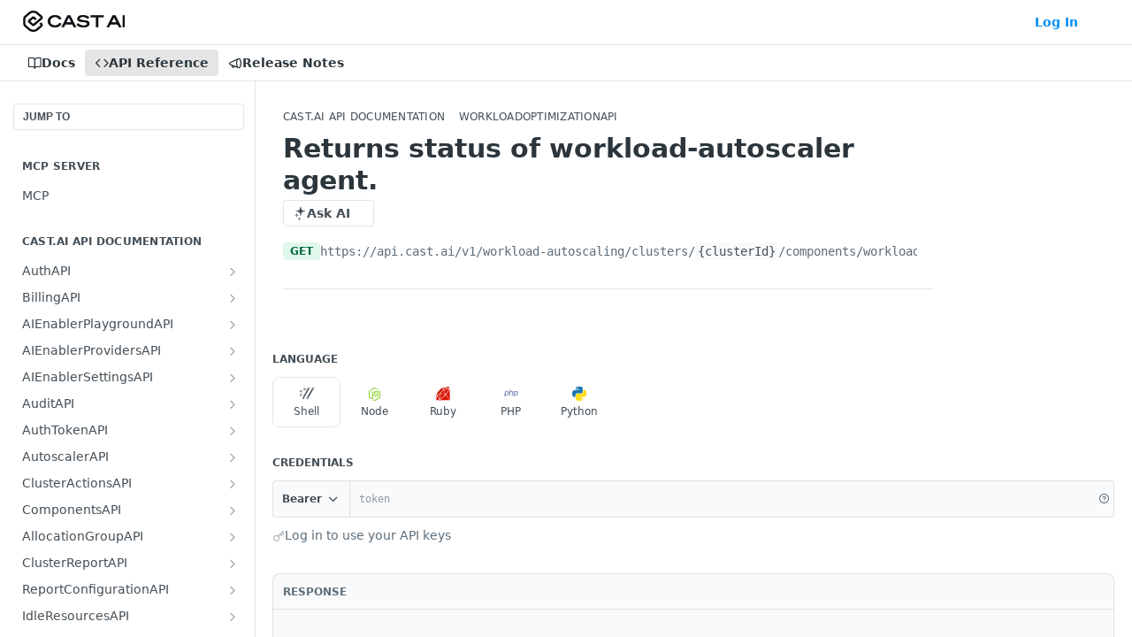

--- FILE ---
content_type: application/javascript; charset=UTF-8
request_url: https://cdn.readme.io/public/hub/web/8706.d81a68563bdb5505022e.js
body_size: 6499
content:
!function(){try{var e="undefined"!=typeof window?window:"undefined"!=typeof global?global:"undefined"!=typeof self?self:{},r=(new Error).stack;r&&(e._sentryDebugIds=e._sentryDebugIds||{},e._sentryDebugIds[r]="4140ba18-d5c5-4f5a-bbc8-00b6e0b1c59b",e._sentryDebugIdIdentifier="sentry-dbid-4140ba18-d5c5-4f5a-bbc8-00b6e0b1c59b")}catch(e){}}();var _global="undefined"!=typeof window?window:"undefined"!=typeof global?global:"undefined"!=typeof self?self:{};_global.SENTRY_RELEASE={id:"5.576.0"},(self.__LOADABLE_LOADED_CHUNKS__=self.__LOADABLE_LOADED_CHUNKS__||[]).push([[8706,5171],{61598:(e,r,n)=>{n.d(r,{A:()=>i});var t=n(42752),a=n(96521);const i={freelaunch:{type:t.OL.FREE,title:a.uy[t.OL.FREE],description:"Create a foundation using your API reference.",aiDescription:"Included AI Features",priceMonth:0,priceAnnual:0,features:[{icon:"fa-book-open",label:"API Versions"},{icon:"fa-code-simple",label:"Interactive API Reference"},{icon:"fa-file-pen",label:"Markdown Editor"},{icon:"fa-brush",label:"Customizable Themes"}],aiFeatures:[{icon:"fa-square-caret-down",label:"AI Dropdown"},{icon:"fa-book-atlas",label:"LLMs.txt"},{icon:"fa-server",label:"MCP Server"}]},startup:{type:t.OL.STARTUP,title:a.uy[t.OL.STARTUP],description:"For teams looking to build out their docs and create a community.",aiDescription:"All free AI features, plus…",priceMonth:99,priceAnnual:79,features:[{icon:"fa-arrows-rotate",label:"Bidirectional Sync"},{icon:"fa-megaphone",label:"Changelog"},{icon:"fa-comment",label:"Discussion Forum"},{icon:"fa-house",label:"Glossary"},{icon:"fa-code",label:"MDX Components"},{icon:"fa-globe",label:"Custom Domain"}],aiFeatures:[{icon:"fa-message-bot",label:"Agent Owlbert"},{icon:"fa-feather",label:"AI Doc Linting"},{icon:"fa-brain",label:"Docs Audit Preview"}]},business:{type:t.OL.BUSINESS,title:a.uy[t.OL.BUSINESS],description:"For teams who want more styling and management tools.",aiDescription:"All free AI features, plus…",priceMonth:399,priceAnnual:349,features:[{icon:"fa-badge-check",label:"Reviews"},{icon:"fa-code-branch",label:"Branching in ReadMe"},{icon:"fa-delete-left",label:"No ReadMe Branding"},{icon:"fa-brackets-curly",label:"CSS/HTML"},{icon:"fa-recycle",label:"Reusable Content"},{icon:"fa-download",label:"Export Metrics"}],aiFeatures:[{icon:"fa-message-bot",label:"Agent Owlbert"},{icon:"fa-feather",label:"AI Doc Linting"},{icon:"fa-brain",label:"Docs Audit Preview"}]},enterprise:{type:t.OL.ENTERPRISE,title:a.uy[t.OL.ENTERPRISE],description:"For organizations looking to build scalable docs with multi-project management and security needs.",aiDescription:"Exclusive AI Enhancements",priceMonth:"Contact Us",priceAnnual:"Contact Us",features:[{icon:"fa-keyboard",label:"Dev & Design Help"},{icon:"fa-users",label:"More Roles & Permissions"},{icon:"fa-box-taped",label:"Shared Component Library"},{icon:"fa-brackets-square",label:"Custom JavaScript"},{icon:"fa-list-timeline",label:"Audit Logs"},{icon:"fa-lock-keyhole",label:"SSO"}],aiFeatures:[{icon:"fa-plus",label:"Everything in Business"},{icon:"fa-brain",label:"Full Docs Audit with history"},{icon:"fa-square-terminal",label:"Ask AI API Access"},{icon:"fa-book-sparkles",label:"Custom AI Context"},{icon:"fa-book-atlas",label:"Global Lint Rules"}]}}},60242:(e,r,n)=>{n.d(r,{A:()=>w});var t=n(67136),a=n(22866),i=n.n(a),s=n(81198),o=n.n(s),l=n(83902),c=n.n(l),d=n(16349),u=n.n(d),p=n(23922),f=n.n(p),b=n(96837),g=n.n(b),m=n(57627),y=n.n(m),h=n(31085),v=n(22675),x=n(71075),A=n(1798);function j(e,r){var n=Object.keys(e);if(Object.getOwnPropertySymbols){var t=Object.getOwnPropertySymbols(e);r&&(t=t.filter((function(r){return Object.getOwnPropertyDescriptor(e,r).enumerable}))),n.push.apply(n,t)}return n}function E(e){for(var r=1;r<arguments.length;r++){var n=null!=arguments[r]?arguments[r]:{};r%2?j(Object(n),!0).forEach((function(r){(0,t.A)(e,r,n[r])})):Object.getOwnPropertyDescriptors?Object.defineProperties(e,Object.getOwnPropertyDescriptors(n)):j(Object(n)).forEach((function(r){Object.defineProperty(e,r,Object.getOwnPropertyDescriptor(n,r))}))}return e}var O=(0,v.Ay)({resolved:{},chunkName:function(){return"ConnectMetadata"},isReady:function(e){var r=this.resolve(e);return!0===this.resolved[r]&&!!n.m[r]},importAsync:function(){return n.e(1924).then(n.bind(n,41616))},requireAsync:function(e){var r=this,n=this.resolve(e);return this.resolved[n]=!1,this.importAsync(e).then((function(e){return r.resolved[n]=!0,e}))},requireSync:function e(r){var t=this.resolve(r);return n(t)},resolve:function e(){return 41616}},{ssr:!0});function w(e){var r=e.next,n=e.props,t=(0,x.A)(n),a=t.redirected,i=t.redirectedPath,s=t.state;if(a&&i){var o=i.startsWith(n.baseUrl)?i.replace(n.baseUrl,""):i;return(0,h.jsx)(A.A,{to:o})}return(0,h.jsx)(O,{children:(0,h.jsx)(r,E(E({},n),s))})}},88499:(e,r,n)=>{n.d(r,{T:()=>s,u:()=>o});var t=n(49555),a=n(31085),i=n(14041),s=(0,i.createContext)(void 0);function o(e){var r=e.children,n=(0,i.useState)(!1),o=(0,t.A)(n,2),l=o[0],c=o[1];return(0,a.jsx)(s.Provider,{value:{isReordered:l,setIsReordered:c},children:r})}},11350:(e,r,n)=>{n.d(r,{Ay:()=>w,xT:()=>b,xU:()=>y,gq:()=>A,ag:()=>P});n(83902),n(16349),n(23922),n(96837),n(57627);var t=n(67136),a=n(49555),i=n(31085),s=n(14041),o=n(59503),l=n(62121),c=n(86090),d=n(33829),u=n(50084),p=(0,s.createContext)(null),f=function(e){var r=e.children,n=(0,s.useState)("static-value-placeholder"),t=(0,a.A)(n,2),o=t[0],l=t[1],f=(0,c.zy)().pathname,b=(P().formState.defaultValues,(0,u.f8)((function(e){return[e.document.isSaving,e.document.setUpdateSource,e.document.updateSource]}))),g=(0,a.A)(b,3),m=g[0],y=g[1],h=g[2],v=(0,s.useCallback)((function(){l((0,d.A)())}),[]);return(0,s.useEffect)((function(){v()}),[v,f]),(0,s.useEffect)((function(){!m&&h&&"ai-agent"===h&&(v(),y(null))}),[h,m,v,y]),(0,i.jsx)(p.Provider,{value:(0,s.useMemo)((function(){return{refreshEditorKey:v,editorKey:o}}),[o,v]),children:r})};function b(){var e=(0,s.useContext)(p);if(!e)throw new Error("EditorKeyContext.Provider is missing");return e}var g=(0,s.createContext)(null),m=function(e){var r=e.children,n=(0,s.useState)(null),t=(0,a.A)(n,2),o=t[0],l=t[1];return(0,i.jsx)(g.Provider,{value:(0,s.useMemo)((function(){return{editorValueProxy:o,setEditorValueProxy:l}}),[o]),children:r})};function y(){var e=(0,s.useContext)(g);if(!e)throw new Error("EditorValueProxyContext.Provider is missing");return e}var h=n(71772),v=(0,s.createContext)(null),x=function(e){var r=e.children,n=(0,h.Oo)().confirm;return(0,i.jsx)(v.Provider,{value:{confirm:n},children:r})};function A(){var e=(0,s.useContext)(v);if(!e)throw new Error("FormConfirmationContext.Provider is missing");return e}var j=n(88499);function E(e,r){var n=Object.keys(e);if(Object.getOwnPropertySymbols){var t=Object.getOwnPropertySymbols(e);r&&(t=t.filter((function(r){return Object.getOwnPropertyDescriptor(e,r).enumerable}))),n.push.apply(n,t)}return n}function O(e){for(var r=1;r<arguments.length;r++){var n=null!=arguments[r]?arguments[r]:{};r%2?E(Object(n),!0).forEach((function(r){(0,t.A)(e,r,n[r])})):Object.getOwnPropertyDescriptors?Object.defineProperties(e,Object.getOwnPropertyDescriptors(n)):E(Object(n)).forEach((function(r){Object.defineProperty(e,r,Object.getOwnPropertyDescriptor(n,r))}))}return e}function w(e){var r=e.children,n=(0,l.f8)((function(e){return[e.document.data]})),t=(0,a.A)(n,1)[0],c=(0,s.useMemo)((function(){return t||{}}),[t]),d=(0,o.mN)({defaultValues:c});return(0,s.useEffect)((function(){d.reset(c)}),[c,d]),(0,i.jsx)(o.Op,O(O({},d),{},{children:(0,i.jsx)(j.u,{children:(0,i.jsx)(f,{children:(0,i.jsx)(m,{children:(0,i.jsx)(x,{children:r})})})})}))}var P=function(){return(0,o.xW)()}},41275:(e,r,n)=>{n.d(r,{Jh:()=>j,Ay:()=>E,lt:()=>v});n(83902),n(16349),n(23922),n(96837),n(57627);var t=n(74652),a=n(67136),i=n(49555),s=n(31085),o=n(14041),l=n(86090),c=n(82297),d=n(3230),u=n(62121),p=n(50313),f=n(24453),b=n(37350),g=n(11350);n(28200);function m(e,r){var n=Object.keys(e);if(Object.getOwnPropertySymbols){var t=Object.getOwnPropertySymbols(e);r&&(t=t.filter((function(r){return Object.getOwnPropertyDescriptor(e,r).enumerable}))),n.push.apply(n,t)}return n}function y(e){for(var r=1;r<arguments.length;r++){var n=null!=arguments[r]?arguments[r]:{};r%2?m(Object(n),!0).forEach((function(r){(0,a.A)(e,r,n[r])})):Object.getOwnPropertyDescriptors?Object.defineProperties(e,Object.getOwnPropertyDescriptors(n)):m(Object(n)).forEach((function(r){Object.defineProperty(e,r,Object.getOwnPropertyDescriptor(n,r))}))}return e}function h(e,r){return e.reduce((function(e,n){var a;return[].concat((0,t.A)(e),[{category:r,name:n.title,type:"link"===n.type?"url":"endpoint"===n.type?"ref":"doc",slug:n.slug}],(0,t.A)(null!==(a=n.pages)&&void 0!==a&&a.length?h(n.pages,r):[]))}),[])}function v(e){var r=function(e){switch(e){case"endpoint":return"ref";case"changelog":return"changelog";case"custom_page":return"page";default:return"doc"}};return e.reduce((function(e,n){var a;return[].concat((0,t.A)(e),[y({category:"",name:null!==(a=n.title)&&void 0!==a?a:void 0},"link"===n.type?{type:"url",value:n.url}:{slug:n.slug,type:r(n.type)})])}),[])}function x(e,r){var n=Object.keys(e);if(Object.getOwnPropertySymbols){var t=Object.getOwnPropertySymbols(e);r&&(t=t.filter((function(r){return Object.getOwnPropertyDescriptor(e,r).enumerable}))),n.push.apply(n,t)}return n}function A(e){for(var r=1;r<arguments.length;r++){var n=null!=arguments[r]?arguments[r]:{};r%2?x(Object(n),!0).forEach((function(r){(0,a.A)(e,r,n[r])})):Object.getOwnPropertyDescriptors?Object.defineProperties(e,Object.getOwnPropertyDescriptors(n)):x(Object(n)).forEach((function(r){Object.defineProperty(e,r,Object.getOwnPropertyDescriptor(n,r))}))}return e}var j=(0,f.n)({name:"SuperHubEditorWhatsNext",useBoundaryData:function(){var e=(0,l.g)().section,r=(0,u.f8)((function(e){return[e.getApiBaseUrl,e.sidebar.data,e.defaultApiOptions]})),n=(0,i.A)(r,3),t=n[0],a=n[1],s=n[2],o=t(),d="docs"===e?a:null,p="reference"===e?a:null,f=d||!o?null:"".concat(o,"/sidebar?page_type=guide"),b=p||!o?null:"".concat(o,"/sidebar?page_type=reference"),g=A(A({},s),{},{swr:{revalidateOnMount:!0,revalidateOnFocus:!1,shouldRetryOnError:!0,suspense:!0}}),m=(0,c.Ay)(f,g).data,y=(0,c.Ay)(b,g).data;return{guidesSidebar:d||m||[],referenceSidebar:p||y||[]}}});function E(e){var r=e.guidesSidebar,n=e.referenceSidebar,a=(0,d.A)("WhatsNextEditor"),i=(0,u.Iw)((function(e){return e.data.appearance.whats_next_label})),l=(0,g.ag)().control,c=(0,o.useMemo)((function(){return[].concat((0,t.A)(null!=r?r:[]),(0,t.A)(null!=n?n:[])).reduce((function(e,r){return[].concat((0,t.A)(e),(0,t.A)(h(r.pages,r.title)))}),[])}),[r,n]);return(0,s.jsx)(p.G,{control:l,id:a("content-next"),name:"content.next",children:function(e){var r,n,a,o,l=e.field;return(0,s.jsx)(b.A,{description:null!==(r=null===(n=l.value)||void 0===n?void 0:n.description)&&void 0!==r?r:void 0,internalPages:c,isEditable:!0,label:null!=i?i:void 0,onChange:function(e){l.onChange(A(A({},l.value),{},{description:e.target.value}))},onPagesUpdate:function(e){var r;l.onChange(A(A({},l.value),{},{pages:(r=e,r.reduce((function(e,r){var n,a,i;return[].concat((0,t.A)(e),[y({title:null!==(n=r.name)&&void 0!==n?n:null},"url"===r.type?{type:"link",url:null!==(a=r.value)&&void 0!==a?a:""}:{slug:null!==(i=r.slug)&&void 0!==i?i:"",type:"ref"===r.type?"endpoint":"basic"})])}),[]))}))},pages:v(null!==(a=null===(o=l.value)||void 0===o?void 0:o.pages)&&void 0!==a?a:[])})}})}},93423:(e,r,n)=>{n.d(r,{A:()=>l});var t=n(49555),a=(n(18586),n(23922),n(31085)),i=n(86090),s=n(62121),o=n(1798);const l=function(e){var r=e.children,n=(0,i.g)(),l=n.action,c=n.section,d=n.slug,u=(0,s.f8)((function(e){return[e.sidebar.findSidebarFirstPage,e.sidebar.isLoading,e.sidebar.swrKey,e.isEditing,"admin"===e.user.role]})),p=(0,t.A)(u,5),f=p[0],b=p[1],g=p[2],m=p[3],y=p[4];if("create"===l)return(0,a.jsx)(a.Fragment,{children:r});if("update"===l&&"reference"===c&&!d)return(0,a.jsx)(a.Fragment,{children:r});if(c&&!d&&s.CV[c]){var h=("string"==typeof g?g:(null==g?void 0:g[0])||"").split("?")[1];if(!(new URLSearchParams(h).get("page_type")===s.CV[c]&&!b))return(0,a.jsx)(a.Fragment,{});var v=f({includeHidden:y,includeLinks:m});if(v){var x=[l,c,v.slug].filter(Boolean).join("/");return(0,a.jsx)(o.A,{to:"/".concat(x)})}}return(0,a.jsx)(a.Fragment,{children:r})}},55171:(e,r,n)=>{n.d(r,{A:()=>v});var t=n(49555),a=n(31085),i=n(14041),s=n(87806),o=n(36511),l=n(31683),c=n(68295),d=n(97456),u=n(62121),p=n(31733),f=n(16540),b=n(10790),g=n(72845),m=n(3477);const y={EmptyState:"EmptyState3dprxfDPoYTQ","EmptyState-content":"EmptyState-content1j6tKdMpT_wF","EmptyState-title":"EmptyState-title337zQSJ-o26V","EmptyState-description":"EmptyState-descriptionzQqjoVoeDB-z"};var h=/^https?:\/\//i;function v(e){var r=e.action,n=e.className,v=e.onAction,x=e.section,A=(0,l.A)(y,"EmptyState"),j=(0,d.A)().isMigrationPreview,E=(0,i.useContext)(o.Rs).isGod,O=(0,c.A)().isDryRunMode,w=(0,s.Bd)().t,P=(0,u.f8)((function(e){return[e.isEditing]})),C=(0,t.A)(P,1)[0],_=(0,i.useMemo)((function(){return{changelog:{actionLabel:"New Post",description:"Try creating a new post!",icon:"megaphone",title:C?"No Changelogs":w("emptyState.changelog.title")},customPage:{actionLabel:"New Page",description:"Create your first custom page!",icon:"custom-pages",title:"No Custom Pages"},discussion:{actionLabel:w("emptyState.discussion.actionLabel"),description:w("emptyState.discussion.description"),icon:"message-circle",title:w("emptyState.discussion.title")},guide:{actionLabel:"New Page",description:"Create your first guides page!",icon:"book-open",title:C?"No Guides":w("emptyState.guide.title")},history:{actionLabel:"",description:"",icon:"clock",title:"No History"},recipe:{actionLabel:"New Recipe",description:"Recipes are task-driven guidance for your API. Try creating a new Recipe for your users!",icon:"recipes",title:C?"No Recipes":w("emptyState.recipe.title")},reference:{actionLabel:"New API Definition",description:"ReadMe can generate your API reference from a specification file.",icon:"code",title:C?"No API Endpoints":w("emptyState.reference.title")},review:{actionLabel:"",description:"",icon:"badge-check",title:"No Changes to Review"}}}),[C,w])[x],S=_.title,M=_.description,T=_.icon,D=_.actionLabel,B=(!!r||!!v)&&!!D&&(!j&&!O||E),N=!!r&&h.test(r),k=!!r&&!N,L=(0,u.Iw)((function(e){return e.plan.isTrialExpired})),I=(0,i.useState)(!1),R=(0,t.A)(I,2),F=R[0],z=R[1];return(0,a.jsxs)(f.A,{align:"center",className:A("&",n),justify:"center",children:[(0,a.jsxs)(f.A,{align:"center",className:A("-content"),gap:"md",layout:"col",children:[(0,a.jsx)(b.A,{color:"blue",name:T,size:40}),(0,a.jsxs)(f.A,{align:"center",gap:"xs",layout:"col",children:[(0,a.jsx)(g.A,{as:2,className:A("-title"),level:3,children:S}),!!B&&(0,a.jsx)("p",{className:A("-description"),children:M})]}),!!B&&(0,a.jsxs)(f.A,{className:A("-actions"),gap:"sm",children:["recipe"===x&&(0,a.jsxs)(p.A,{href:"https://docs.readme.com/recipes/publish-all-docs-in-category",kind:"secondary",size:"sm",target:"_blank",children:["Try Example",(0,a.jsx)(b.A,{name:"arrow-up-right"})]}),!L||"recipe"!==x&&"discussion"!==x?(0,a.jsxs)(p.A,{href:N?r:void 0,kind:"primary",onClick:v,size:"sm",to:k?r:void 0,children:[(0,a.jsx)(b.A,{name:"plus"}),D]}):(0,a.jsxs)(p.A,{kind:"primary",onClick:function(){return z(!0)},size:"sm",children:[(0,a.jsx)(b.A,{name:"plus"}),D]})]})]}),!!F&&(0,a.jsx)(m.A,{handleClose:function(){return z(!1)},modalTargetId:"trial-expired-modal-target"})]})}},3477:(e,r,n)=>{n.d(r,{A:()=>h});n(97132),n(68392),n(3260);var t=n(31085),a=n(80085),i=n(14041),s=n(36511),o=n(31683),l=n(15405),c=n(62121),d=n(61598),u=n(31733),p=n(16540),f=n(10790),b=n(47168),g=n(75346);const m={"TrialExpiredModal-wrapper":"TrialExpiredModal-wrapper1Yu7Nok-h5_E","TrialExpiredModal-header":"TrialExpiredModal-header3nYdcmMl3g6v","TrialExpiredModal-header-title":"TrialExpiredModal-header-title1x0xlE2l0w9O","TrialExpiredModal-header-description":"TrialExpiredModal-header-description5QUojaUQEEtj","TrialExpiredModal-planCard":"TrialExpiredModal-planCard2LbUBzbW36TF","TrialExpiredModal-planCard_highlighted":"TrialExpiredModal-planCard_highlighted2T7TkSlGxKF2","TrialExpiredModal-planCard-title":"TrialExpiredModal-planCard-titleWjkcOfnXDbhN","TrialExpiredModal-planCard-price-amount":"TrialExpiredModal-planCard-price-amount3I2KqMRJThva","TrialExpiredModal-planCard-price-frequency":"TrialExpiredModal-planCard-price-frequencyUulZOYrFKqpT","TrialExpiredModal-planCard-description":"TrialExpiredModal-planCard-description1fOL86odIx93","TrialExpiredModal-planCard-featuresIntro":"TrialExpiredModal-planCard-featuresIntro6e99a_3up8em","TrialExpiredModal-planCard-featuresList":"TrialExpiredModal-planCard-featuresList3Iyzg1xd5RRU","TrialExpiredModal-planCard-featuresList-feature-iconContainer":"TrialExpiredModal-planCard-featuresList-feature-iconContainer3CADPi_HtCEY","TrialExpiredModal-planCard-featuresList-feature-iconContainer-icon":"TrialExpiredModal-planCard-featuresList-feature-iconContainer-icon3lsghaCc90rS","TrialExpiredModal-planCard-featuresList-feature-label":"TrialExpiredModal-planCard-featuresList-feature-label1q6HAg-IfDc6","TrialExpiredModal-aiFeaturesContainer":"TrialExpiredModal-aiFeaturesContainer1rluRSZvStjB","TrialExpiredModal-aiFeaturesContainer-inner":"TrialExpiredModal-aiFeaturesContainer-inner6QJpKmmsuZM8","TrialExpiredModal-footer-text":"TrialExpiredModal-footer-text3gk_rUSNCwBJ"};var y=function(e){var r=e.description,n=e.title,a=e.price,i=e.features,s=e.isHighlighted,l=void 0!==s&&s,c=e.featuresIntro,d=(0,o.A)(m,"TrialExpiredModal-planCard");return(0,t.jsxs)("div",{className:d("&",l&&"_highlighted"),children:[(0,t.jsxs)(p.A,{align:"baseline",gap:"size-8",justify:"between",children:[(0,t.jsx)("div",{className:d("-title"),children:n}),(0,t.jsxs)(p.A,{align:"baseline",className:d("-price"),gap:"size-2",justify:"start",children:[(0,t.jsxs)("div",{className:d("-price-amount"),children:["$",a]}),(0,t.jsx)("div",{className:d("-price-frequency"),children:"/month"})]})]}),(0,t.jsx)("div",{className:d("-description"),children:r}),(0,t.jsx)("div",{className:d("-featuresIntro"),children:c}),(0,t.jsx)(p.A,{align:"start",className:d("-featuresList"),gap:"size-4",justify:"start",layout:"col",tag:"ul",children:i.map((function(e,r){return(0,t.jsxs)(p.A,{align:"center",className:d("-featuresList-feature"),gap:"size-8",justify:"start",tag:"li",children:[(0,t.jsx)(p.A,{align:"center",className:d("-featuresList-feature-iconContainer"),gap:0,justify:"center",children:(0,t.jsx)("i",{"aria-hidden":"true",className:d("-featuresList-feature-iconContainer-icon","fa-solid","fa-duotone",e.icon)})}),(0,t.jsx)("span",{className:d("-featuresList-feature-label"),children:e.label})]},r)}))})]})};const h=function(e){var r=e.handleClose,n=e.modalTargetId,h=(0,o.A)(m,"TrialExpiredModal"),v=(0,i.useRef)(null),x=(0,i.useContext)(s.vz).project,A=(0,c.f8)((function(e){return e.user.isOwner})),j=(0,g.A)().goToPreview,E=(0,l.A)(),O=(0,i.useMemo)((function(){var e,r;return!("undefined"==typeof window||!new URLSearchParams(window.location.search).has("testTrialExpired"))||!x.planOverride&&(!!["free"].includes(x.plan)&&(!(null!==(e=x.gracePeriod)&&void 0!==e&&e.enabled&&(0,a.g)(x.gracePeriod.endsAt)>0)&&0===(null!=x&&null!==(r=x.trial)&&void 0!==r&&r.trialEndsAt?(0,a.g)(x.trial.trialEndsAt):null)))}),[x]);return(0,i.useEffect)((function(){O&&v.current&&v.current.toggle(!0)}),[O]),(0,t.jsxs)(t.Fragment,{children:[(0,t.jsxs)(b.Ay,{ref:v,className:h("&"),noDismiss:!0,size:"lg",target:"#".concat(n),verticalCenter:!0,children:[(0,t.jsxs)(b.cw,{children:[(0,t.jsxs)(p.A,{align:"center",className:h("-header"),gap:0,justify:"center",layout:"col",children:[(0,t.jsx)("div",{className:h("-header-title"),children:"Your Business plan free trial has ended"}),(0,t.jsx)("p",{className:h("-header-description"),children:A?"Select a plan to continue editing and retain all features.":"Ask your project admin to select a plan to continue editing."})]}),(0,t.jsxs)(p.A,{align:"stretch",gap:"size-12",justify:"start",children:[(0,t.jsx)(y,{description:d.A.startup.description,features:d.A.startup.features,featuresIntro:"All free features, plus:",price:d.A.startup.priceAnnual,title:d.A.startup.title}),(0,t.jsx)(y,{description:d.A.business.description,features:d.A.business.features,featuresIntro:"All Startup features, plus:",isHighlighted:!0,price:d.A.business.priceAnnual,title:d.A.business.title})]}),(0,t.jsx)("div",{className:h("-aiFeaturesContainer"),children:(0,t.jsxs)(p.A,{className:h("-aiFeaturesContainer-inner"),gap:"size-8",justify:"start",children:[(0,t.jsx)(f.A,{color:"yellow",name:"sparkles",size:"lg"}),(0,t.jsx)("div",{children:"All paid plans include ReadMe's free AI features plus Agent Owlbert, AI Doc Linting, Docs Audit previews, and more."})]})})]}),(0,t.jsxs)(b.jl,{align:"center",className:h("-footer"),justify:"between",children:[r?(0,t.jsx)(u.A,{ghost:!0,kind:"secondary",onClick:r,size:"sm",children:"Dismiss"}):(0,t.jsxs)(u.A,{ghost:!0,kind:"secondary",onClick:j,size:"sm",children:[(0,t.jsx)(f.A,{name:"arrow-left"}),"Back to View Mode"]}),(0,t.jsx)(u.A,{href:E.url,kind:"primary",size:"sm",target:E.target,children:"View All Plans"})]})]}),(0,t.jsx)("div",{className:h("-wrapper","ModalWrapper"),id:n})]})}},22261:(e,r,n)=>{n.d(r,{A:()=>f});n(83902),n(16349),n(23922),n(96837),n(57627);var t=n(67136),a=n(49555),i=n(58160),s=n(31085),o=n(14041),l=n(55809);const c={Banner:"Banner2qY-Hhfqm_Gx",Banner_md:"Banner_md3gfmP6WvLxyy",Banner_sm:"Banner_smUPcJRlth4_Dl",Banner_xs:"Banner_xs1V3kPVsh40hS",Banner_secondary:"Banner_secondary1reFai47T0j4",Banner_secondary_muted:"Banner_secondary_mutedAK-AAp2XBnoH",Banner_primary:"Banner_primary2XsRmFJh0WNk",Banner_primary_muted:"Banner_primary_muted1IdQfSVDo4kz",Banner_warn:"Banner_warn2mXPeLXtaCnJ",Banner_warn_muted:"Banner_warn_muteduTbe5icPPf41",Banner_alert:"Banner_alert28druE7Pw9n0",Banner_alert_muted:"Banner_alert_muted1G8aihZRh0bM",Banner_success:"Banner_success1wdutZyaXdmT",Banner_success_muted:"Banner_success_muted1y2dhR2GsIxD",Banner_fixed:"Banner_fixeda1mFpjcc1TJ6",Banner_dismissible:"Banner_dismissible3EORPSrPvj-V","Banner-Dismiss":"Banner-Dismiss7HAnthajjRfa"};var d=["children","className","dismissible","icon","isFixed","isMuted","kind","onDismiss","size","style"];function u(e,r){var n=Object.keys(e);if(Object.getOwnPropertySymbols){var t=Object.getOwnPropertySymbols(e);r&&(t=t.filter((function(r){return Object.getOwnPropertyDescriptor(e,r).enumerable}))),n.push.apply(n,t)}return n}function p(e){for(var r=1;r<arguments.length;r++){var n=null!=arguments[r]?arguments[r]:{};r%2?u(Object(n),!0).forEach((function(r){(0,t.A)(e,r,n[r])})):Object.getOwnPropertyDescriptors?Object.defineProperties(e,Object.getOwnPropertyDescriptors(n)):u(Object(n)).forEach((function(r){Object.defineProperty(e,r,Object.getOwnPropertyDescriptor(n,r))}))}return e}const f=function(e){var r=e.children,n=e.className,t=e.dismissible,u=void 0!==t&&t,f=e.icon,b=void 0===f?"icon-alert-circle":f,g=e.isFixed,m=void 0===g||g,y=e.isMuted,h=void 0!==y&&y,v=e.kind,x=void 0===v?"secondary":v,A=e.onDismiss,j=e.size,E=void 0===j?"sm":j,O=e.style,w=(0,i.A)(e,d),P=(0,o.useState)(!1),C=(0,a.A)(P,2),_=C[0],S=C[1],M=(0,o.useCallback)((function(){u&&(null==A||A(),S(!0))}),[u,A]),T=(0,o.useCallback)((function(e){u&&"Enter"===e.key&&M()}),[M,u]);return _?null:(0,s.jsxs)("div",p(p({},w),{},{className:(0,l.Ay)(n,c.Banner,c["Banner_".concat(x)],h&&c["Banner_".concat(x,"_muted")],c["Banner_".concat(E)],m&&c.Banner_fixed,u&&c.Banner_dismissible),style:O,children:[!!b&&(0,s.jsx)("i",{className:b}),r,!!u&&(0,s.jsx)("i",{className:(0,l.Ay)(c["Banner-Dismiss"],"icon-x-circle"),onClick:M,onKeyPress:T,role:"button",tabIndex:0})]}))}},24453:(e,r,n)=>{n.d(r,{n:()=>a});var t=n(31085);function a(e){var r=function(){return e.useBoundaryData()};return{useBoundaryData:r,BoundaryLoader:function(e){var n=e.children,a=r();return(0,t.jsx)(t.Fragment,{children:n(a)})}}}}}]);
//# sourceMappingURL=8706.d81a68563bdb5505022e.js.map